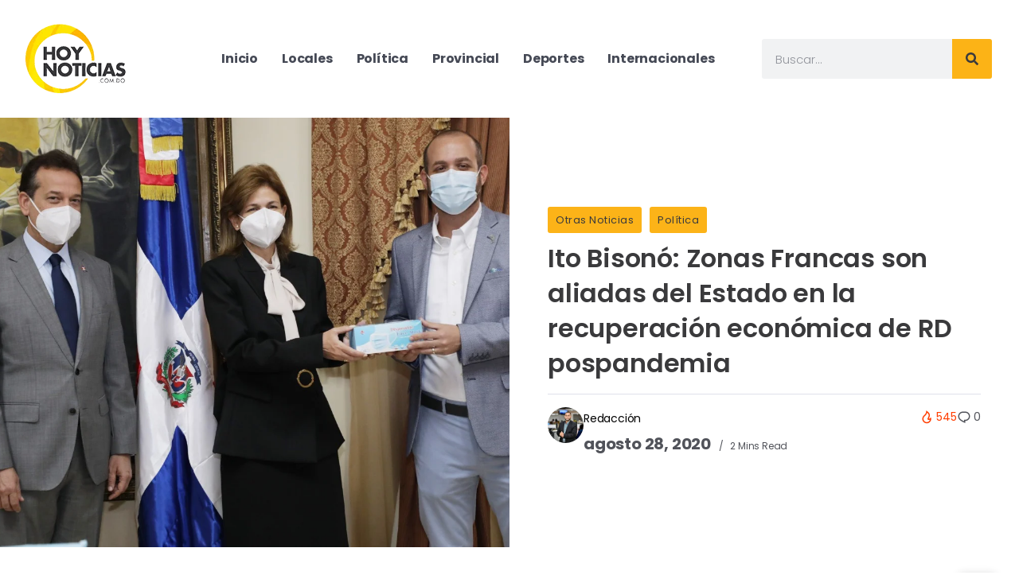

--- FILE ---
content_type: text/html; charset=utf-8
request_url: https://www.google.com/recaptcha/api2/anchor?ar=1&k=6LdYRQofAAAAALfCjJXmebasHdSa73AykwrbUrvo&co=aHR0cHM6Ly9ob3lub3RpY2lhcy5jb20uZG86NDQz&hl=en&type=v3&v=9TiwnJFHeuIw_s0wSd3fiKfN&size=invisible&badge=bottomleft&sa=Form&anchor-ms=20000&execute-ms=30000&cb=jekdh5srzuba
body_size: 48416
content:
<!DOCTYPE HTML><html dir="ltr" lang="en"><head><meta http-equiv="Content-Type" content="text/html; charset=UTF-8">
<meta http-equiv="X-UA-Compatible" content="IE=edge">
<title>reCAPTCHA</title>
<style type="text/css">
/* cyrillic-ext */
@font-face {
  font-family: 'Roboto';
  font-style: normal;
  font-weight: 400;
  font-stretch: 100%;
  src: url(//fonts.gstatic.com/s/roboto/v48/KFO7CnqEu92Fr1ME7kSn66aGLdTylUAMa3GUBHMdazTgWw.woff2) format('woff2');
  unicode-range: U+0460-052F, U+1C80-1C8A, U+20B4, U+2DE0-2DFF, U+A640-A69F, U+FE2E-FE2F;
}
/* cyrillic */
@font-face {
  font-family: 'Roboto';
  font-style: normal;
  font-weight: 400;
  font-stretch: 100%;
  src: url(//fonts.gstatic.com/s/roboto/v48/KFO7CnqEu92Fr1ME7kSn66aGLdTylUAMa3iUBHMdazTgWw.woff2) format('woff2');
  unicode-range: U+0301, U+0400-045F, U+0490-0491, U+04B0-04B1, U+2116;
}
/* greek-ext */
@font-face {
  font-family: 'Roboto';
  font-style: normal;
  font-weight: 400;
  font-stretch: 100%;
  src: url(//fonts.gstatic.com/s/roboto/v48/KFO7CnqEu92Fr1ME7kSn66aGLdTylUAMa3CUBHMdazTgWw.woff2) format('woff2');
  unicode-range: U+1F00-1FFF;
}
/* greek */
@font-face {
  font-family: 'Roboto';
  font-style: normal;
  font-weight: 400;
  font-stretch: 100%;
  src: url(//fonts.gstatic.com/s/roboto/v48/KFO7CnqEu92Fr1ME7kSn66aGLdTylUAMa3-UBHMdazTgWw.woff2) format('woff2');
  unicode-range: U+0370-0377, U+037A-037F, U+0384-038A, U+038C, U+038E-03A1, U+03A3-03FF;
}
/* math */
@font-face {
  font-family: 'Roboto';
  font-style: normal;
  font-weight: 400;
  font-stretch: 100%;
  src: url(//fonts.gstatic.com/s/roboto/v48/KFO7CnqEu92Fr1ME7kSn66aGLdTylUAMawCUBHMdazTgWw.woff2) format('woff2');
  unicode-range: U+0302-0303, U+0305, U+0307-0308, U+0310, U+0312, U+0315, U+031A, U+0326-0327, U+032C, U+032F-0330, U+0332-0333, U+0338, U+033A, U+0346, U+034D, U+0391-03A1, U+03A3-03A9, U+03B1-03C9, U+03D1, U+03D5-03D6, U+03F0-03F1, U+03F4-03F5, U+2016-2017, U+2034-2038, U+203C, U+2040, U+2043, U+2047, U+2050, U+2057, U+205F, U+2070-2071, U+2074-208E, U+2090-209C, U+20D0-20DC, U+20E1, U+20E5-20EF, U+2100-2112, U+2114-2115, U+2117-2121, U+2123-214F, U+2190, U+2192, U+2194-21AE, U+21B0-21E5, U+21F1-21F2, U+21F4-2211, U+2213-2214, U+2216-22FF, U+2308-230B, U+2310, U+2319, U+231C-2321, U+2336-237A, U+237C, U+2395, U+239B-23B7, U+23D0, U+23DC-23E1, U+2474-2475, U+25AF, U+25B3, U+25B7, U+25BD, U+25C1, U+25CA, U+25CC, U+25FB, U+266D-266F, U+27C0-27FF, U+2900-2AFF, U+2B0E-2B11, U+2B30-2B4C, U+2BFE, U+3030, U+FF5B, U+FF5D, U+1D400-1D7FF, U+1EE00-1EEFF;
}
/* symbols */
@font-face {
  font-family: 'Roboto';
  font-style: normal;
  font-weight: 400;
  font-stretch: 100%;
  src: url(//fonts.gstatic.com/s/roboto/v48/KFO7CnqEu92Fr1ME7kSn66aGLdTylUAMaxKUBHMdazTgWw.woff2) format('woff2');
  unicode-range: U+0001-000C, U+000E-001F, U+007F-009F, U+20DD-20E0, U+20E2-20E4, U+2150-218F, U+2190, U+2192, U+2194-2199, U+21AF, U+21E6-21F0, U+21F3, U+2218-2219, U+2299, U+22C4-22C6, U+2300-243F, U+2440-244A, U+2460-24FF, U+25A0-27BF, U+2800-28FF, U+2921-2922, U+2981, U+29BF, U+29EB, U+2B00-2BFF, U+4DC0-4DFF, U+FFF9-FFFB, U+10140-1018E, U+10190-1019C, U+101A0, U+101D0-101FD, U+102E0-102FB, U+10E60-10E7E, U+1D2C0-1D2D3, U+1D2E0-1D37F, U+1F000-1F0FF, U+1F100-1F1AD, U+1F1E6-1F1FF, U+1F30D-1F30F, U+1F315, U+1F31C, U+1F31E, U+1F320-1F32C, U+1F336, U+1F378, U+1F37D, U+1F382, U+1F393-1F39F, U+1F3A7-1F3A8, U+1F3AC-1F3AF, U+1F3C2, U+1F3C4-1F3C6, U+1F3CA-1F3CE, U+1F3D4-1F3E0, U+1F3ED, U+1F3F1-1F3F3, U+1F3F5-1F3F7, U+1F408, U+1F415, U+1F41F, U+1F426, U+1F43F, U+1F441-1F442, U+1F444, U+1F446-1F449, U+1F44C-1F44E, U+1F453, U+1F46A, U+1F47D, U+1F4A3, U+1F4B0, U+1F4B3, U+1F4B9, U+1F4BB, U+1F4BF, U+1F4C8-1F4CB, U+1F4D6, U+1F4DA, U+1F4DF, U+1F4E3-1F4E6, U+1F4EA-1F4ED, U+1F4F7, U+1F4F9-1F4FB, U+1F4FD-1F4FE, U+1F503, U+1F507-1F50B, U+1F50D, U+1F512-1F513, U+1F53E-1F54A, U+1F54F-1F5FA, U+1F610, U+1F650-1F67F, U+1F687, U+1F68D, U+1F691, U+1F694, U+1F698, U+1F6AD, U+1F6B2, U+1F6B9-1F6BA, U+1F6BC, U+1F6C6-1F6CF, U+1F6D3-1F6D7, U+1F6E0-1F6EA, U+1F6F0-1F6F3, U+1F6F7-1F6FC, U+1F700-1F7FF, U+1F800-1F80B, U+1F810-1F847, U+1F850-1F859, U+1F860-1F887, U+1F890-1F8AD, U+1F8B0-1F8BB, U+1F8C0-1F8C1, U+1F900-1F90B, U+1F93B, U+1F946, U+1F984, U+1F996, U+1F9E9, U+1FA00-1FA6F, U+1FA70-1FA7C, U+1FA80-1FA89, U+1FA8F-1FAC6, U+1FACE-1FADC, U+1FADF-1FAE9, U+1FAF0-1FAF8, U+1FB00-1FBFF;
}
/* vietnamese */
@font-face {
  font-family: 'Roboto';
  font-style: normal;
  font-weight: 400;
  font-stretch: 100%;
  src: url(//fonts.gstatic.com/s/roboto/v48/KFO7CnqEu92Fr1ME7kSn66aGLdTylUAMa3OUBHMdazTgWw.woff2) format('woff2');
  unicode-range: U+0102-0103, U+0110-0111, U+0128-0129, U+0168-0169, U+01A0-01A1, U+01AF-01B0, U+0300-0301, U+0303-0304, U+0308-0309, U+0323, U+0329, U+1EA0-1EF9, U+20AB;
}
/* latin-ext */
@font-face {
  font-family: 'Roboto';
  font-style: normal;
  font-weight: 400;
  font-stretch: 100%;
  src: url(//fonts.gstatic.com/s/roboto/v48/KFO7CnqEu92Fr1ME7kSn66aGLdTylUAMa3KUBHMdazTgWw.woff2) format('woff2');
  unicode-range: U+0100-02BA, U+02BD-02C5, U+02C7-02CC, U+02CE-02D7, U+02DD-02FF, U+0304, U+0308, U+0329, U+1D00-1DBF, U+1E00-1E9F, U+1EF2-1EFF, U+2020, U+20A0-20AB, U+20AD-20C0, U+2113, U+2C60-2C7F, U+A720-A7FF;
}
/* latin */
@font-face {
  font-family: 'Roboto';
  font-style: normal;
  font-weight: 400;
  font-stretch: 100%;
  src: url(//fonts.gstatic.com/s/roboto/v48/KFO7CnqEu92Fr1ME7kSn66aGLdTylUAMa3yUBHMdazQ.woff2) format('woff2');
  unicode-range: U+0000-00FF, U+0131, U+0152-0153, U+02BB-02BC, U+02C6, U+02DA, U+02DC, U+0304, U+0308, U+0329, U+2000-206F, U+20AC, U+2122, U+2191, U+2193, U+2212, U+2215, U+FEFF, U+FFFD;
}
/* cyrillic-ext */
@font-face {
  font-family: 'Roboto';
  font-style: normal;
  font-weight: 500;
  font-stretch: 100%;
  src: url(//fonts.gstatic.com/s/roboto/v48/KFO7CnqEu92Fr1ME7kSn66aGLdTylUAMa3GUBHMdazTgWw.woff2) format('woff2');
  unicode-range: U+0460-052F, U+1C80-1C8A, U+20B4, U+2DE0-2DFF, U+A640-A69F, U+FE2E-FE2F;
}
/* cyrillic */
@font-face {
  font-family: 'Roboto';
  font-style: normal;
  font-weight: 500;
  font-stretch: 100%;
  src: url(//fonts.gstatic.com/s/roboto/v48/KFO7CnqEu92Fr1ME7kSn66aGLdTylUAMa3iUBHMdazTgWw.woff2) format('woff2');
  unicode-range: U+0301, U+0400-045F, U+0490-0491, U+04B0-04B1, U+2116;
}
/* greek-ext */
@font-face {
  font-family: 'Roboto';
  font-style: normal;
  font-weight: 500;
  font-stretch: 100%;
  src: url(//fonts.gstatic.com/s/roboto/v48/KFO7CnqEu92Fr1ME7kSn66aGLdTylUAMa3CUBHMdazTgWw.woff2) format('woff2');
  unicode-range: U+1F00-1FFF;
}
/* greek */
@font-face {
  font-family: 'Roboto';
  font-style: normal;
  font-weight: 500;
  font-stretch: 100%;
  src: url(//fonts.gstatic.com/s/roboto/v48/KFO7CnqEu92Fr1ME7kSn66aGLdTylUAMa3-UBHMdazTgWw.woff2) format('woff2');
  unicode-range: U+0370-0377, U+037A-037F, U+0384-038A, U+038C, U+038E-03A1, U+03A3-03FF;
}
/* math */
@font-face {
  font-family: 'Roboto';
  font-style: normal;
  font-weight: 500;
  font-stretch: 100%;
  src: url(//fonts.gstatic.com/s/roboto/v48/KFO7CnqEu92Fr1ME7kSn66aGLdTylUAMawCUBHMdazTgWw.woff2) format('woff2');
  unicode-range: U+0302-0303, U+0305, U+0307-0308, U+0310, U+0312, U+0315, U+031A, U+0326-0327, U+032C, U+032F-0330, U+0332-0333, U+0338, U+033A, U+0346, U+034D, U+0391-03A1, U+03A3-03A9, U+03B1-03C9, U+03D1, U+03D5-03D6, U+03F0-03F1, U+03F4-03F5, U+2016-2017, U+2034-2038, U+203C, U+2040, U+2043, U+2047, U+2050, U+2057, U+205F, U+2070-2071, U+2074-208E, U+2090-209C, U+20D0-20DC, U+20E1, U+20E5-20EF, U+2100-2112, U+2114-2115, U+2117-2121, U+2123-214F, U+2190, U+2192, U+2194-21AE, U+21B0-21E5, U+21F1-21F2, U+21F4-2211, U+2213-2214, U+2216-22FF, U+2308-230B, U+2310, U+2319, U+231C-2321, U+2336-237A, U+237C, U+2395, U+239B-23B7, U+23D0, U+23DC-23E1, U+2474-2475, U+25AF, U+25B3, U+25B7, U+25BD, U+25C1, U+25CA, U+25CC, U+25FB, U+266D-266F, U+27C0-27FF, U+2900-2AFF, U+2B0E-2B11, U+2B30-2B4C, U+2BFE, U+3030, U+FF5B, U+FF5D, U+1D400-1D7FF, U+1EE00-1EEFF;
}
/* symbols */
@font-face {
  font-family: 'Roboto';
  font-style: normal;
  font-weight: 500;
  font-stretch: 100%;
  src: url(//fonts.gstatic.com/s/roboto/v48/KFO7CnqEu92Fr1ME7kSn66aGLdTylUAMaxKUBHMdazTgWw.woff2) format('woff2');
  unicode-range: U+0001-000C, U+000E-001F, U+007F-009F, U+20DD-20E0, U+20E2-20E4, U+2150-218F, U+2190, U+2192, U+2194-2199, U+21AF, U+21E6-21F0, U+21F3, U+2218-2219, U+2299, U+22C4-22C6, U+2300-243F, U+2440-244A, U+2460-24FF, U+25A0-27BF, U+2800-28FF, U+2921-2922, U+2981, U+29BF, U+29EB, U+2B00-2BFF, U+4DC0-4DFF, U+FFF9-FFFB, U+10140-1018E, U+10190-1019C, U+101A0, U+101D0-101FD, U+102E0-102FB, U+10E60-10E7E, U+1D2C0-1D2D3, U+1D2E0-1D37F, U+1F000-1F0FF, U+1F100-1F1AD, U+1F1E6-1F1FF, U+1F30D-1F30F, U+1F315, U+1F31C, U+1F31E, U+1F320-1F32C, U+1F336, U+1F378, U+1F37D, U+1F382, U+1F393-1F39F, U+1F3A7-1F3A8, U+1F3AC-1F3AF, U+1F3C2, U+1F3C4-1F3C6, U+1F3CA-1F3CE, U+1F3D4-1F3E0, U+1F3ED, U+1F3F1-1F3F3, U+1F3F5-1F3F7, U+1F408, U+1F415, U+1F41F, U+1F426, U+1F43F, U+1F441-1F442, U+1F444, U+1F446-1F449, U+1F44C-1F44E, U+1F453, U+1F46A, U+1F47D, U+1F4A3, U+1F4B0, U+1F4B3, U+1F4B9, U+1F4BB, U+1F4BF, U+1F4C8-1F4CB, U+1F4D6, U+1F4DA, U+1F4DF, U+1F4E3-1F4E6, U+1F4EA-1F4ED, U+1F4F7, U+1F4F9-1F4FB, U+1F4FD-1F4FE, U+1F503, U+1F507-1F50B, U+1F50D, U+1F512-1F513, U+1F53E-1F54A, U+1F54F-1F5FA, U+1F610, U+1F650-1F67F, U+1F687, U+1F68D, U+1F691, U+1F694, U+1F698, U+1F6AD, U+1F6B2, U+1F6B9-1F6BA, U+1F6BC, U+1F6C6-1F6CF, U+1F6D3-1F6D7, U+1F6E0-1F6EA, U+1F6F0-1F6F3, U+1F6F7-1F6FC, U+1F700-1F7FF, U+1F800-1F80B, U+1F810-1F847, U+1F850-1F859, U+1F860-1F887, U+1F890-1F8AD, U+1F8B0-1F8BB, U+1F8C0-1F8C1, U+1F900-1F90B, U+1F93B, U+1F946, U+1F984, U+1F996, U+1F9E9, U+1FA00-1FA6F, U+1FA70-1FA7C, U+1FA80-1FA89, U+1FA8F-1FAC6, U+1FACE-1FADC, U+1FADF-1FAE9, U+1FAF0-1FAF8, U+1FB00-1FBFF;
}
/* vietnamese */
@font-face {
  font-family: 'Roboto';
  font-style: normal;
  font-weight: 500;
  font-stretch: 100%;
  src: url(//fonts.gstatic.com/s/roboto/v48/KFO7CnqEu92Fr1ME7kSn66aGLdTylUAMa3OUBHMdazTgWw.woff2) format('woff2');
  unicode-range: U+0102-0103, U+0110-0111, U+0128-0129, U+0168-0169, U+01A0-01A1, U+01AF-01B0, U+0300-0301, U+0303-0304, U+0308-0309, U+0323, U+0329, U+1EA0-1EF9, U+20AB;
}
/* latin-ext */
@font-face {
  font-family: 'Roboto';
  font-style: normal;
  font-weight: 500;
  font-stretch: 100%;
  src: url(//fonts.gstatic.com/s/roboto/v48/KFO7CnqEu92Fr1ME7kSn66aGLdTylUAMa3KUBHMdazTgWw.woff2) format('woff2');
  unicode-range: U+0100-02BA, U+02BD-02C5, U+02C7-02CC, U+02CE-02D7, U+02DD-02FF, U+0304, U+0308, U+0329, U+1D00-1DBF, U+1E00-1E9F, U+1EF2-1EFF, U+2020, U+20A0-20AB, U+20AD-20C0, U+2113, U+2C60-2C7F, U+A720-A7FF;
}
/* latin */
@font-face {
  font-family: 'Roboto';
  font-style: normal;
  font-weight: 500;
  font-stretch: 100%;
  src: url(//fonts.gstatic.com/s/roboto/v48/KFO7CnqEu92Fr1ME7kSn66aGLdTylUAMa3yUBHMdazQ.woff2) format('woff2');
  unicode-range: U+0000-00FF, U+0131, U+0152-0153, U+02BB-02BC, U+02C6, U+02DA, U+02DC, U+0304, U+0308, U+0329, U+2000-206F, U+20AC, U+2122, U+2191, U+2193, U+2212, U+2215, U+FEFF, U+FFFD;
}
/* cyrillic-ext */
@font-face {
  font-family: 'Roboto';
  font-style: normal;
  font-weight: 900;
  font-stretch: 100%;
  src: url(//fonts.gstatic.com/s/roboto/v48/KFO7CnqEu92Fr1ME7kSn66aGLdTylUAMa3GUBHMdazTgWw.woff2) format('woff2');
  unicode-range: U+0460-052F, U+1C80-1C8A, U+20B4, U+2DE0-2DFF, U+A640-A69F, U+FE2E-FE2F;
}
/* cyrillic */
@font-face {
  font-family: 'Roboto';
  font-style: normal;
  font-weight: 900;
  font-stretch: 100%;
  src: url(//fonts.gstatic.com/s/roboto/v48/KFO7CnqEu92Fr1ME7kSn66aGLdTylUAMa3iUBHMdazTgWw.woff2) format('woff2');
  unicode-range: U+0301, U+0400-045F, U+0490-0491, U+04B0-04B1, U+2116;
}
/* greek-ext */
@font-face {
  font-family: 'Roboto';
  font-style: normal;
  font-weight: 900;
  font-stretch: 100%;
  src: url(//fonts.gstatic.com/s/roboto/v48/KFO7CnqEu92Fr1ME7kSn66aGLdTylUAMa3CUBHMdazTgWw.woff2) format('woff2');
  unicode-range: U+1F00-1FFF;
}
/* greek */
@font-face {
  font-family: 'Roboto';
  font-style: normal;
  font-weight: 900;
  font-stretch: 100%;
  src: url(//fonts.gstatic.com/s/roboto/v48/KFO7CnqEu92Fr1ME7kSn66aGLdTylUAMa3-UBHMdazTgWw.woff2) format('woff2');
  unicode-range: U+0370-0377, U+037A-037F, U+0384-038A, U+038C, U+038E-03A1, U+03A3-03FF;
}
/* math */
@font-face {
  font-family: 'Roboto';
  font-style: normal;
  font-weight: 900;
  font-stretch: 100%;
  src: url(//fonts.gstatic.com/s/roboto/v48/KFO7CnqEu92Fr1ME7kSn66aGLdTylUAMawCUBHMdazTgWw.woff2) format('woff2');
  unicode-range: U+0302-0303, U+0305, U+0307-0308, U+0310, U+0312, U+0315, U+031A, U+0326-0327, U+032C, U+032F-0330, U+0332-0333, U+0338, U+033A, U+0346, U+034D, U+0391-03A1, U+03A3-03A9, U+03B1-03C9, U+03D1, U+03D5-03D6, U+03F0-03F1, U+03F4-03F5, U+2016-2017, U+2034-2038, U+203C, U+2040, U+2043, U+2047, U+2050, U+2057, U+205F, U+2070-2071, U+2074-208E, U+2090-209C, U+20D0-20DC, U+20E1, U+20E5-20EF, U+2100-2112, U+2114-2115, U+2117-2121, U+2123-214F, U+2190, U+2192, U+2194-21AE, U+21B0-21E5, U+21F1-21F2, U+21F4-2211, U+2213-2214, U+2216-22FF, U+2308-230B, U+2310, U+2319, U+231C-2321, U+2336-237A, U+237C, U+2395, U+239B-23B7, U+23D0, U+23DC-23E1, U+2474-2475, U+25AF, U+25B3, U+25B7, U+25BD, U+25C1, U+25CA, U+25CC, U+25FB, U+266D-266F, U+27C0-27FF, U+2900-2AFF, U+2B0E-2B11, U+2B30-2B4C, U+2BFE, U+3030, U+FF5B, U+FF5D, U+1D400-1D7FF, U+1EE00-1EEFF;
}
/* symbols */
@font-face {
  font-family: 'Roboto';
  font-style: normal;
  font-weight: 900;
  font-stretch: 100%;
  src: url(//fonts.gstatic.com/s/roboto/v48/KFO7CnqEu92Fr1ME7kSn66aGLdTylUAMaxKUBHMdazTgWw.woff2) format('woff2');
  unicode-range: U+0001-000C, U+000E-001F, U+007F-009F, U+20DD-20E0, U+20E2-20E4, U+2150-218F, U+2190, U+2192, U+2194-2199, U+21AF, U+21E6-21F0, U+21F3, U+2218-2219, U+2299, U+22C4-22C6, U+2300-243F, U+2440-244A, U+2460-24FF, U+25A0-27BF, U+2800-28FF, U+2921-2922, U+2981, U+29BF, U+29EB, U+2B00-2BFF, U+4DC0-4DFF, U+FFF9-FFFB, U+10140-1018E, U+10190-1019C, U+101A0, U+101D0-101FD, U+102E0-102FB, U+10E60-10E7E, U+1D2C0-1D2D3, U+1D2E0-1D37F, U+1F000-1F0FF, U+1F100-1F1AD, U+1F1E6-1F1FF, U+1F30D-1F30F, U+1F315, U+1F31C, U+1F31E, U+1F320-1F32C, U+1F336, U+1F378, U+1F37D, U+1F382, U+1F393-1F39F, U+1F3A7-1F3A8, U+1F3AC-1F3AF, U+1F3C2, U+1F3C4-1F3C6, U+1F3CA-1F3CE, U+1F3D4-1F3E0, U+1F3ED, U+1F3F1-1F3F3, U+1F3F5-1F3F7, U+1F408, U+1F415, U+1F41F, U+1F426, U+1F43F, U+1F441-1F442, U+1F444, U+1F446-1F449, U+1F44C-1F44E, U+1F453, U+1F46A, U+1F47D, U+1F4A3, U+1F4B0, U+1F4B3, U+1F4B9, U+1F4BB, U+1F4BF, U+1F4C8-1F4CB, U+1F4D6, U+1F4DA, U+1F4DF, U+1F4E3-1F4E6, U+1F4EA-1F4ED, U+1F4F7, U+1F4F9-1F4FB, U+1F4FD-1F4FE, U+1F503, U+1F507-1F50B, U+1F50D, U+1F512-1F513, U+1F53E-1F54A, U+1F54F-1F5FA, U+1F610, U+1F650-1F67F, U+1F687, U+1F68D, U+1F691, U+1F694, U+1F698, U+1F6AD, U+1F6B2, U+1F6B9-1F6BA, U+1F6BC, U+1F6C6-1F6CF, U+1F6D3-1F6D7, U+1F6E0-1F6EA, U+1F6F0-1F6F3, U+1F6F7-1F6FC, U+1F700-1F7FF, U+1F800-1F80B, U+1F810-1F847, U+1F850-1F859, U+1F860-1F887, U+1F890-1F8AD, U+1F8B0-1F8BB, U+1F8C0-1F8C1, U+1F900-1F90B, U+1F93B, U+1F946, U+1F984, U+1F996, U+1F9E9, U+1FA00-1FA6F, U+1FA70-1FA7C, U+1FA80-1FA89, U+1FA8F-1FAC6, U+1FACE-1FADC, U+1FADF-1FAE9, U+1FAF0-1FAF8, U+1FB00-1FBFF;
}
/* vietnamese */
@font-face {
  font-family: 'Roboto';
  font-style: normal;
  font-weight: 900;
  font-stretch: 100%;
  src: url(//fonts.gstatic.com/s/roboto/v48/KFO7CnqEu92Fr1ME7kSn66aGLdTylUAMa3OUBHMdazTgWw.woff2) format('woff2');
  unicode-range: U+0102-0103, U+0110-0111, U+0128-0129, U+0168-0169, U+01A0-01A1, U+01AF-01B0, U+0300-0301, U+0303-0304, U+0308-0309, U+0323, U+0329, U+1EA0-1EF9, U+20AB;
}
/* latin-ext */
@font-face {
  font-family: 'Roboto';
  font-style: normal;
  font-weight: 900;
  font-stretch: 100%;
  src: url(//fonts.gstatic.com/s/roboto/v48/KFO7CnqEu92Fr1ME7kSn66aGLdTylUAMa3KUBHMdazTgWw.woff2) format('woff2');
  unicode-range: U+0100-02BA, U+02BD-02C5, U+02C7-02CC, U+02CE-02D7, U+02DD-02FF, U+0304, U+0308, U+0329, U+1D00-1DBF, U+1E00-1E9F, U+1EF2-1EFF, U+2020, U+20A0-20AB, U+20AD-20C0, U+2113, U+2C60-2C7F, U+A720-A7FF;
}
/* latin */
@font-face {
  font-family: 'Roboto';
  font-style: normal;
  font-weight: 900;
  font-stretch: 100%;
  src: url(//fonts.gstatic.com/s/roboto/v48/KFO7CnqEu92Fr1ME7kSn66aGLdTylUAMa3yUBHMdazQ.woff2) format('woff2');
  unicode-range: U+0000-00FF, U+0131, U+0152-0153, U+02BB-02BC, U+02C6, U+02DA, U+02DC, U+0304, U+0308, U+0329, U+2000-206F, U+20AC, U+2122, U+2191, U+2193, U+2212, U+2215, U+FEFF, U+FFFD;
}

</style>
<link rel="stylesheet" type="text/css" href="https://www.gstatic.com/recaptcha/releases/9TiwnJFHeuIw_s0wSd3fiKfN/styles__ltr.css">
<script nonce="S0KjwheUi8238HuYlte3YA" type="text/javascript">window['__recaptcha_api'] = 'https://www.google.com/recaptcha/api2/';</script>
<script type="text/javascript" src="https://www.gstatic.com/recaptcha/releases/9TiwnJFHeuIw_s0wSd3fiKfN/recaptcha__en.js" nonce="S0KjwheUi8238HuYlte3YA">
      
    </script></head>
<body><div id="rc-anchor-alert" class="rc-anchor-alert"></div>
<input type="hidden" id="recaptcha-token" value="[base64]">
<script type="text/javascript" nonce="S0KjwheUi8238HuYlte3YA">
      recaptcha.anchor.Main.init("[\x22ainput\x22,[\x22bgdata\x22,\x22\x22,\[base64]/[base64]/[base64]/[base64]/cjw8ejpyPj4+eil9Y2F0Y2gobCl7dGhyb3cgbDt9fSxIPWZ1bmN0aW9uKHcsdCx6KXtpZih3PT0xOTR8fHc9PTIwOCl0LnZbd10/dC52W3ddLmNvbmNhdCh6KTp0LnZbd109b2Yoeix0KTtlbHNle2lmKHQuYkImJnchPTMxNylyZXR1cm47dz09NjZ8fHc9PTEyMnx8dz09NDcwfHx3PT00NHx8dz09NDE2fHx3PT0zOTd8fHc9PTQyMXx8dz09Njh8fHc9PTcwfHx3PT0xODQ/[base64]/[base64]/[base64]/bmV3IGRbVl0oSlswXSk6cD09Mj9uZXcgZFtWXShKWzBdLEpbMV0pOnA9PTM/bmV3IGRbVl0oSlswXSxKWzFdLEpbMl0pOnA9PTQ/[base64]/[base64]/[base64]/[base64]\x22,\[base64]\x22,\[base64]/ClAMYwpQ4Q8O1w68YwqwgPMOUWcKkw7bDoMKWZMKmwrABw5rDq8K9MjAJL8K5EBLCj8O8wr5Pw55FwrUewq7DrsOGe8KXw5DCncKLwq0xSl7DkcKNw7/[base64]/Dv8OtwrwSVgLDhhwPMcOwSsO/w5UTwrrCpsOLK8ORw4bDq2bDsSzCiFbCtHfDrsKSBF3DuQpnDmrChsOnwoXDh8Klwq/CksOnwprDkBZHeCx+wpvDrxlLWWoSAWEpUsOZwobClREBwrXDnz1JwqBHRMKwNMOrwqXChcO5RgnDnMK9EVI/wofDicOHVDMFw49Cc8Oqwp3Dg8O5wqc7w6d7w5/Cl8KaGsO0K1MYLcOkwoIjwrDCucKGZsOXwrfDiWzDtsK7f8KiUcK0w5dxw4XDhQ9Qw5LDnsOEw4fDklHClcOndsK6PG9UMzsVZxNcw6Foc8KtMMO2w4DClcORw7PDqyXDhMKuAk7CoELCtsOnwrR0Gxogwr10w5V4w43CscOdw7rDu8KZRcOYE3USw6IQwrZtwo4Nw7/[base64]/[base64]/KcOEwpLDg1xGwoLDqXZVw5g5w7EmMcK6w4gWw5phw7LCqjtrwqTCn8OzTn7CvjkCAQ8Rw5VdKMK4dTYyw6t5w4zDtMOJOMKab8ORXkDDu8KyTWvCjMKYG15jNMO7w5bDiArDrlITJcKRXGzCvcKLUm88WcOfw6vDksO+aUpPwrzDtyHDmsKzw4LCh8OQw4M/[base64]/DrnRYD0DCv8OobGTClmxcw5nChg/CpcOHDcOiPz4kw6jCh3bDoVdewrLDvMOTd8OXUMOWwpPDoMOpW1xlN2TCi8OVFynDl8KOEsOAd8KFSS/CiA58wpDDvDzCm33DvDRBw7vCicOew43DtRsPHcOaw7oLcCAZw58Kw4AQIcK1w40lw5dQJnJ+wo0aScKew4fDmsOWw6goCsKKw7TDjcKDwpkgFzPCnMKkU8KAbzLDjyc7wqrDsQ/[base64]/[base64]/DgcOww4HDv8OzWMKaWMOhw5LCnMKGT8K7acO3w7DDgTzDhj3CrE5MSSnDocOvwobDrjbCiMO7wqdww4vCq2Auw5rDigkcWMKZYHrDkWbCgSbCkBbDhcKlw7sKXMKwe8OEMMKpMcOrwrbClsORw7xKw45nw6JdS3/DoFLDlsONQcObw5wGw5zDokvDkcOoPXcpFsOhGcKSfEDCgMOPCTopcMOVwptPDGfDqXtpw5o+W8KwHnQJw43Dv0zDk8Onwr9nFsOLwonDi3UAw6lCVsK7OjfCmR/DvFsMTSTDrcOew5vDvCUCaUMKMcKVwpQVwrtOw5vDo3IrCyrCoDzDjsKway3DhsOtwpVuw7gEwo50wq1SWMOfSHRHfsOIw7rCr2Y2wrrDrcOAwpNFX8K0HsOtw6oMwqXCji3CucKCw5DCgsOCwrd+w5zDj8KRQwN2w7/[base64]/DjVXDhS3ChXwub8O3w4ESwrNdwppRcF/DsMOIbmMhOcK0fkNxwowjF37Cj8KLwr0xdsORwrgbwrXDhMKQw6QSw7nCtRzChMOywqclw43CicKUwopCw6IqUsKvYsKSDC4IwqbDhcK+w6vDq1/[base64]/CqQ/[base64]/[base64]/[base64]/DvcO7wrlGRRfDjsOLw43DiQ5cTsOawqpTw61Aw480wpHCqlEVaBDDlmzDjcOIUsO/wodTwpHDp8Otw4zDtMOQCGZbSnfDqVIIwrvDngU3CsOQHcKJw4vDl8OswrjDmcKZwpw2ZsONwqPCvsKRAMKew4MHRsOkw43Cg8O1esKGPg/Cvx3DqcOzw6JOf1kIdcONw5fClcK2w6lbw59Ww7szw6h7woM2w55zHcKeIwEgwo3CqMOgwo/[base64]/DhsKLw6Mpwp9Aw4/ClcOCaATDoktuHkzChwzCgBTCrSBJOwTCvcKQNRpdwonCgxzDv8OSAsKqAWhte8O3RcKWw4zCuXDCjcKYM8Oyw7jDuMORw5BIeVPCrsK0w5pfw6zDr8OiPMKvWMK/wpXDs8OSwp0lZMOoQsK2UMOBw71Cw5FkdHB7VQ/Cj8KIIXrDjcOTw7lIw6nDpsOSR2HDpk5DwqbChB8gHBMcIsKJUcK3b29Kw4DDklpOwqnCmCJGe8KVRzXCk8OvwrJ5w5pTwr0pwrDCvcOcwqLCv1XCmUB7w5RLTMOCE1vDvsOhEcOzDBDDoBgfw6rCiHHCh8O/w5TCiHZpIyPCncKEw4FJcsKlwoRJwr7CrwzDlCJQw48Lw6R/wrfDhBEhw64SMcOTISdMfB3DtsOddzvCusO3wpR9wqtQwq7Co8Khw7xoLMOZw5tfJR3DucKaw5AfwrsecMOIwql/I8O/wpHCn1PDvW/[base64]/DlcKXwqhHwrknYBcUw4F3KVPCv8O8wqgbw4LCuUMIw65ARj1yAwnCin4+wonDhcOPdsObEMOoSh/DvsKFw6nDiMKKw6xFwppnOSHDvhDDkxcvwovDozggC0jCrnhBQUU2w7nDksK3wrBaw57CjcOOK8OdGsKcEcKIIBN3wrnDgjfCtDbDpxjCgEPCp8KbDsOiRTUfP0sIGMO4w45Nw6JLRMKrwovDj20vJTUGw7HCszoWdhfCnzF/woPDmgAII8OmbsKvwrnDildHwqsXw4HCgsKGwqnCjx4nwqF7w6FnwpjDkzx+wowBIAIIw6spScOWw47Dk3Erwr0iKMOVwqDCvMONwrDDpn5wUCURPCDDnMKffX3Dpxd7fMO5esOlwrEqwprDtsOTBltObMKsUsOMTcK/w4c6wrHCq8O4H8K2IcOOw6ZtRhhXw5o9w6dpRj9POGrCsMK8T0LDkMKewrHDohbDtMKLw5PDrRoxUEEaw5PDm8KyFVlJwqJcHH1/HRDCiVEHwoXDvcKpBkIUVTIqw6DCuxXCpxzClsKWw4DDtQFWw7F3w5w9DcOWw4zDkFcjwrw0LDx9w7sKNcOnODPDnx19w5MQw7vCjHJuNAlewr5bBcOAFSN/GMKZRMK1Zm1Kwr/DnsKzwo5vfGXCjyDChkjDtl1LEBfCnm7Cj8K4JMOhwq4mUzkQw5cjPynCk39mfiMIFx93DjwfwrhVw6ZTw5MiJcKJFcOyXxTCqih2YzHDtcOQwrXDncKVwpF9bcO4OUHCtz3DoGhPwqJ4WMO1dgNqw68gwrvDusOmwqB6V0t4w79tXljDscKRWRcXfUonYFF/GRpow6JRw5fCilUrw6BXwpxFwpMhwqUzw4ciw7wEwoLDnlfCghlHwqnDj2lUUDxFaidhwrE6bHkzXzTChMKTw7/Ckn3DtHvCk2/Cs0NrOTtAJsORwp3DvWNbYMO4wqBdw6TDvsKAwqp+wrsfA8O4f8OpFTHCv8OFwoUyAsOQwoJJwpzCmHXDmMO1ICXCqX8AWCfCqMOJScKzw7oxw5nDrsOdw5fCqsKpHMOcwoVJw7PCv2vCksOKwo7DtsKBwqJ2w718W3V3wpsABMOHT8O3woozw7DCg8KJw6Q/G2jCo8OMwpHDtyXDscKDRMOew4vDiMKtw4HDpMKswq3DpXAIf2ImKsOZVAPDpADCk2cKeBoRVMOFw73DvsK3Z8O0w5ARD8OfNsKOwrAgwpAMP8K8w5sLw53CqQF0Al8Kw67DqmnDosKpPCjDusKtwr4uwqbCqB7Dm0A/w5VXF8KowrsHwr0FMUnCusKow641wpbDnyTCmFZTAGfDhMONBSIUwqcKwq4lbxvDjTHCu8OKw5MAw63CnHEfw4V1w59tCCTCssKiw49bwqUswpMJw5dLw6k9wq5BPFwewonDuF7DhMK9wqXDiHEMJcO0w7zDm8KiEH42G2/DlMK7SHTCosOtdsKtwqrCuw8lJ8KRwqZ6C8Oiw7oCVsKREsOGeDJYwrvDhMOZwqrCiHAlwo9zwoTCvj7DmcKrY2BPw4Fnw61XCRTDtcOvcnzCijIRwrtcw7ZHUMO1Qg8/w6HCh8KJH8Kiw6VNw6hnWXMldzbDo3cBKMOObxHDtsOISsKdeko/dsOHAsOmw7rDhD/DscOvwqIPw5Bffxlfw7DChhIZf8Odwog/wqzCr8KUP2tsw5/Cthxww6zDnzNcGl7CrlrDl8OoWGVRw4fDssOvw5srwqDDqXvCv2rCr2bDpXwtOlLCiMKpw5R0KMKBDQ9Vw7Ikw4gwwqDCqzYJHsOjwpHDgsK+wqbDpcK1IcOtLsOEBMO8VsKjGMKfw4jCisOpf8KHYXRywqjCqMKiOMKjbMOTfRLDtT/ClMOgwrLDr8OjKyJMw7XCqsOfwqdhw7DChsOhwoHDrMKZJw7DomDCglbDkkLCg8KtLW7DvGgnQMKHw7QHAsKaT8Kiw4hBw5TDg2HCiQE5w5TDnMO/w6ULBcKFGzlDLcKXJgHCjhrDg8O0UA04c8KCQGkgwqBSY2zCh04hM1bCkcOgwrcYZTrConLCqVDDpg4Tw6hUw7/DtMKGwobDsMKFw67DokXCo8KoGgrCgcO7IMO9wq8eEsKWSsOfw4gKw4I4MwXDqAbDhE0FcMKMGEjChgjDq1EOaC5awrgDw5RswqcTwrnDjGTDk8Krw4gmUMKsIUrCrzUpwrLCk8KFZGIISsKjMsKbREzDucOWDiRVwooYZ8KPMsKsGBA8L8Ovw4fCkQR5wrR6wpfCjF/CrjXCrj8SVm/CpMOVwozCtsKfamPCvMO6U1wdNiEAw5HDlcO1VcKNF2/DrcKuRiF/dhxDw58vecKowrTCv8KGw5hUR8OjY3c4wonDnD1BZcOowrXDnwl+EGpjw6rDnsKEKMO2w6/DowpiRMKlRVbDjkXCukcnwrcpCMOFV8O1w6fCpirDgVBFI8O3wqg6NMO8w6LDssOIwqBjDnApwpXCicOuY1MpcjHCpywtVcOKcMKELX1Sw7/[base64]/DimnDtg/CixZRwqEIwoDDpzplEn7CjUjCl8KVwqw9w7lqQMKsw5rChyDCosOpw59JwovDvMOkw7XChy/[base64]/MMONfWgHBcObwpIpwp9AH8OzOiUJwqvDjHQGP8KbFHnDrEjDmMKvw7/CuVNjTMOGLMKBH1TDtMKIMw7Ch8OpaW7CgcKvT0LDssKiPljCtwHCh1nCvwXDlyrDpyMPw6HCqsOYS8K5w5kQwotiwr3CpcKPGX1uADIdwrPDhcKFw5okwobCv27CvBAxRmLChMKaUjTDpsKKIGTDlcKATXfDpSvDusOkIA/CtAHDgcKTwolucsO8HHNfwqRVwoXCqcKhwpNNBgQTw7XDi8KoGMOhwp/[base64]/CqcKvDl/Ds1FWRcOQEsKZOyt6wp/Dg8OvwofDpTogBcKjwpLCosK+wrwXw6hWwrxowr/DjcKTQcOMOcKyw6QKwrhvCMKPDzUdwpLCtWAHw7rCoG9BwpvDrA3Dgn0Cwq3CjMKgwo4KCRfDpsKVw7wdCMKEB8K6w7dSI8OUNxU7XFbCusKYc8OTZ8OuGxMEWsObA8OHSXRub3DDssOywoc8H8KdHU5SPDFXwqbCk8K0ZFTDnC3CqQLDnCHCmcKswokoHcOcwp/CkmrCrMOuQ1XDhFIDSjhOTcKEccK9WiPDqihew5cvCy/DvMKqw6rCjMOEBzkcw7/[base64]/DgsO2BsOzdcKAKsOzTndFwpJ0w5LCg2rDtXbDrnIyDcOEwpNzM8Kewo9wwpPDkxLCuGMew5HDosKww4vChMO5DMOOwrzDtcK/wrAsP8K2eGpqw6bCv8OxwpvCgl4yADwBHMKOJnjClMKoQjrDoMKVw67Dp8K3w4HCrMOfT8O3w4XDpMO4QcKZRMKowq8sCHHCh2dMdsKMw67DjMKWe8OiRMK+w4E5CF/CgU/DnBtuCyFUWA9dPlcLwoAVw5sOwrvClsKXC8KEwpLDmWZiAV18WMKLUTjDp8Khw4jDtcKle1/CusO0MFTDocKqJVjDkhJrw5XCq1IywpbDmDRdCk/DhsOmRHsJTwlfwpXDq31ODw4NwpxPasOrwqsPcMK+woUAwp4QXcOHwqzDplkzwqHDhlDCnsOgTm/DjMKTWMOuHMKGwrjDu8OXMUwNwoXDhhl2G8OVwokKcyPDvTstw7plZUp3w7zCpEtUwrbDisOBTcKNwrrCjDbDjVk/w5LDrDp0bRR2M3rDgBtTCMOYfirDmsOcwq9UbglowqhDwopPDHPCgMKgVWdkLHYTwqXCq8OrDATCkmbDgkkxZsOtWMKcwrcwwoTCmsO9w5TCgcOLwpgGB8KFw6pGCsKGwrLCmmDCkMKNwrvCgG4Rw6vCk37DqhnCh8OfInrDtFQdw43Dghcvw4nDocKsw5/DuGnClsOSw5dywrHDqXPCocKUAwIbw5vDoirDgcKTYMKRRcOTLlbCl1R2esK2MMO3IDrCssOEw6lKAmHDiGgDa8K8wrbDo8K3HsO4OcOML8Kaw7vCpwvDmBfDvsKJXMKhw5Ulw4fDnwhWYE7Dr0jCp00MTGtbw5/[base64]/CjMKfw7oWLMOzO8OQwqt7acKSw7VawrTCncOpw4/[base64]/CowIBw5ZiH8ODbMKGFsOcDcKYRjXDnsKIw5I5NTLDoglkw7vChSpmw6xeZ399w4Etw4BOw53CncKHPcKGfRgyw5kKPsKfwobClsOBajjCtXoIw4UAw5zDmcOvQHHCi8OAcFjDtMKgwp3Ds8OTwrrDo8OeDcOCeATDiMKTMcOmw5MJRx/[base64]/[base64]/wqzCshcywo4YIwHCqCbCjA0YN8OTLgfDoirDilHDjMKAc8KgQhzDmcORIgwjXMKyWFDCgsK9TsOVTcOhwppFaBrDt8KADsOKLMOawqvDu8KiwpPDt2fCnVpGDMOpQDrDoMK9wq0Kwr3Cg8K1wo/[base64]/wo7DtU8SwqMaw7ldGjTDnsKhw5jDmcOja8OMN8ORfHnDoVPChG/Cq8KKDFzCtsKfDx0swrfChDPCssKFwp/DsjLCtwQFwqtBGsOATAomwogHYAbCisKGwrx6w6wcITbDkWM7wpQuwqLCt3PCocO3woUOL0fCtCHCt8KuU8OGw7ImwrooG8ODwqbCn0jDhkHDtMKSWsORFX/DmR0bBcOZIBI4w6vCqcOjfE/[base64]/EHAWI8OewozDqsK1F2vDmHzDpMKyUWHDqMKPD8Odw6TCsl/[base64]/Dt8KxwpvCgsOLKCrCnMKFXcK8wojCuUVkMcOnwpnChcKfwqXDoXXChcOKTyAPXsKbScO/a31cZsOoeVzCicO8UQEdw7YpRGdAwoHCv8O4w4jDj8O4YTIcwrobwpVgw5HDo2tywpY6wp/DucOMasKKwo/CkVDCssO2HTcpJ8K6w5XCsScAPBrChyLDqxlfwp/DhcKRYhrDvxgqB8OYwovDmnTDt8O4wrFCwqdKCEV0JWQMw5fCgcKJw6xeHWTDui7DkMO0w4zDnizDt8KqFSHDjcKUDcKCScKxwqnCpwjCj8K6w4HCv1vDnsOtw4LDjsO1w59hw5V4TsOdSxfCgcK3w4/DkEjDo8Kbw4/DrDQED8Ogw6/DsVPCqHzCk8OoA0/[base64]/CpsOVLcOBEcKgw4Icw4TDnGRUSHHCki5QOUHCjcOCwonDsMOyw5vCvMKYwrTCmhVKwqjDhcKvw5nDgTFBD8OceioiWDzChRTDul/Dq8KRdMOneTU8CsOnw6V+TMKQB8OywrccMcOJwobDp8KJw74hYV4ve1QGwr/[base64]/[base64]/[base64]/CvDACIErDuMKwwrcwwqTChULDg8K0w5bDmsKYekUXwoEfw7kkQsK9fsKgw7TDvcK+wqfCgMKLw64WKx/Cv1dEd2hcw49rLcKQw5ROwohqwqnDocKmRsKaHnbCuljDhE7ChMO4ZWQ2w5/CscKPd1rDokU4wrHCqsK4w5zDkEw3woIhWGXCusOpwoRuwplZwqwAwobCghjDocOTXQbDkHEPGG/Cl8O2w7DDmMOGa1Qgw6rDh8ObwoZKw4w2w49fGBnDsEjDmMKVwp3DtcKWw7QLw5DCnULCnCJuw5fCuMKzdW9iw74ew4jCtUIweMOmccOcUMKJbMOdwqTDqFzDpsOqw6HDmVNPP8KtD8KiPmXDvFppOsKuC8KfwpXDnyNZYgDCkMKDw63DtsKGwrg8Hx/DvCvCiXoBH0w4w5p8PsKuw7DDi8KXw5/DgcOMw6bDrcOkDMKRw6oMFcKtOBEHSVzCg8OAw5kiw5o/wq8wacOYwozDkzxFwqE5RkRXwrZWwrpNA8KkT8OBw5nCg8Ouw7JTwofDkcOZwpzDi8OzSh/[base64]/DicOGw53DnMONMDtcw4ABOsKDw7wxwohQT8KCw5rCgg4Yw7hOwojDlmxyw55dwpjDgxXDtW/[base64]/Ci09ob8ObwrRQGy7CnjgBBQY8axvDu8KYw4LColPCiMKBw4M1w4kgwrsracOzwpcgw483w6PDjEZ0DsKHw4E+w7kMwrbCpk8RO1bCssOxWwsZw5zCiMO4wpzCmn3DicKDOjAHFhAqwr48w4HCuQnCiSxSw7Y8Ci/CpcK+NMOYW8Kiw6PDocKbwrjDgV7CgTxOwqfDpMK8wo1iSsKZHUnCr8OycV/DoDBLw79Twr0uIjTCuG56wrrCscKvwrg6w584wqnCjUZpA8K2wrMiwplwwpclagbDlUPDnAtrw5XCosKQw4LCin4owp9HOCvDtBfCj8KoeMOwwoDDhDrDoMOxw5czw6Ejwr5OUnXCpGYFEMO5wqMTcH/DsMKcwrFcw6x/IsKtLMO+Jjduw7Vsw69Fwr0swo5BwpIawrrDvsORCMOSWcKFwq5ZfcO+QsKnw60iw7jCmcOYwoXDiiTDq8O+exgsLcK/wq/[base64]/CqMOuw6HCilkjw53DtCrDpx3DrsOiCcOhUMOqwpPDvMOxVMOewprCkcKlNsK9w61VwqM+AcKAEcKEWcOvwpELUV3CmcOdwq/Dq2R8XEDCqsKuT8KDwqIgJsOhwoTDk8K7wpjCkMKlwqTCqCbDu8KjXsOFEsKiWsOAwoU2CMOKwrgKw6lWw7UWUjTDvcKQRMOtISTDqsK3w5XCvnkywqQpDnABwrzDgyvCtsKZw4gXwop+D33CgMO2Y8OTbTc1ZsOjw4fCiz/DnVLCrMKndMK3w6Fqw7DCiw4Nw5QmwoLDv8OgYRUAw7hAasKoJcOqMBJowrXDq8O+QxB1wpLCj3Arw4BsNMKkwpo4woMTwrkRFcO9w4kVw6lGZlViN8OEw4kqw4XCizMnNU3DrQQFwoXDn8OwwrUtwq3CqwBid8OvFcKfUVR1wrw/w5DClsOdNcK5w5c0w44eJMK7w7sFHktqCMOfJMKTw6/DqcOwcsOZQGnDs05jFA0VRGRdwqnCrsOmO8OcO8Oow7bDiSvCnF/[base64]/Dv8OSZmjCo0DCnznCv33DjcKAcsOTwp8INcO4ZMOPw7g+fMKOwog9A8Kiw6RZeijDnsOrccOFwoELwr5rD8OhwqnDqsOzwp/DncO1VAF1Z1Jcwo8zVlHCmXh9w5nDg1wobm7DmsKnHSosDXfDvMOsw5o0w5vDk27Ds3fDsz/CkcKYWns8EnMONFIiVcK/[base64]/DvsK/[base64]/[base64]/CkcOeFijDhsOtwrpewqTDpsOrT8Opw4zCiMOwwp7CgMOIwoPChcOZfcKPw7nDsXY7YWHDpsKRw7LDgMOvUSZmO8KIQmJmw6I2wrvCicOFwqXCslTCvn87w5l7K8OJDsOCZcKowo8Sw6nDuV8Qw6Z/w67CocK3w7sow4gBwobDmsK7YhQkwropFMKLQ8OXXMOjRibDsRcFSsOTwqnCosOFwrkMwqIHwrRnwqRswpUgZH/[base64]/CtcOVE8OkwpLDkcOzUsK3wrPDhi5bJcKkwqI6w7YtUl7CjGfDk8KawoDCrsK/wo/Duxdww4HDpm1Zwr4ie201M8KLccKzZ8Oawq/ChcO2wo/CtcKXXEsywqgaVMOJwqTDoHwDN8KaXcOfUMKlwo3CssOMwq7DqWcxFMOubsKVH0Iiw7jDvMOgdMKXO8Osc1AQw6LClh4sOi4CwqvDnTzCucK0w5TDpUbDpcOVGT/DvcKqHsKWw7bDq25IacKYAMOHUMK+EsOew5jCkGfCu8KPIV4NwrpeHsOACHgkB8KwcsOgw6rDvsOnw6/CtcOKMsKzRTlew6DCiMKpw7ZfwpnDpHTCh8Orwp3CilTClhrDigwpw7HCknZ0w5fDsgHDlW5uwpTDuWnDoMKMVlvCm8O6wqhsRcKOO2Y9RsKew7Vrw4jDhMKxw5/[base64]/DtcONQyPDoMKBMj/CmEDDtGrChsKvwqgcdMOqC24adFR/Zn5uw4XCtxVbw5zDkk/DucO3wrwSw47DqHsQPyTDkEA/H2DDhyk+w5MCAwPCvMOdwqrClylYw7dGw6XDmcKbwpjChH/CrcODwrcBwrzCrcOOZcKdMjIPw5xsGMK+YsK3TyNDaMKDwq3CqVPDpnhWw5ZtK8KLwqnDp8OTw6FfZMOQw43CpX7CnHMyf2QZwqVfPXzCiMKFw5FWdhR7f1ctwrFRwrI4CMKrET1Aw6Fnw61mBh/CucO+w4Jpw4rDjxxWBMOEOk46TsOOw63DjMOYc8K1N8O1b8KKw5MrTm1Iwq9aOF7Cnh7CscKdw7ohw5kSwp0qPXbCmcK4ayImwpfDlsKywo03wr/[base64]/[base64]/CgCIQwrDDkjfCnFfCosKYKsOgw5AtIMKFw6lbSsOGw5ZZYH8Sw7xOwqrCk8KAw43DqcOzbDkDcMOlwo/Ck2XCrcOYaMKkwp7DgsKgw7XCvjfDo8O7wotGJcOyP1ARN8OvLVnDjQUIVcOVGcKIwpxFYsOXwqnCizEvDUUnw5EowrHDvcOWwpHCocKaSQVUZsOew6U/wrvCjHFdUMK7wpnCq8OZFxRKNsO/wppDwpPDisOINGHCtVnCpcKhw65ww4LDgsKGQcKnBiXDq8OgMBPCiMOHwpvCv8KUwq4Aw7bDgcKfcMKqF8OcNEfCnsOjdMKiw4kvaAMdw6bDsMOff2UZMsKGw7kSwr7CicOhBsOGw6kdw74JQ0trw5NEw7VlCylnw7QUw43CmcOCwoDDkMOQCWrDo3/Dj8Oow5Ziwrd2woAPw6I8w6Q9wpfDr8OnRcKmbMOyWEwMwqDDocKlw4HCisOmwrR8w6TCkcOfTScOGsKrJcOZN0sewoDDvsOVLcO0Qm5Lw6PCqVnDoGBUBMOzZhEcw4PCpsOew7zCnGZxwphawq3DjD7Dmn3Cp8Osw53DjjkcEcKnwrrCtVPClRA9wrxiwpnCj8K/[base64]/w53DmwzDvVAZwo7DpsK5a8OoJ2fDosKlwrw4wrDDu30BScOQJsK9wohAw5ElwrpvAsK9RGQWwqDDoMOmw4/CnlbDl8KBwrsiw7U3cmAnwo05Ly9qfsKAwpPDvCvCtMO6IMOKwoBlwojDvBgAwpvDq8KRwrpoecORT8KLwoVywp/[base64]/w5/CkFk+KcKLw5c4FwXDlGZIwpLCvcOlOcORQMKXw6dCaMOmw5vCtMOiw7RFMcKiw6zDhVtuGcObwq/CnEPCmcKPcmJNYMO/[base64]/CpD4tw4ATw7vCncKDZsKSTXg/wojCmCcCfm8bSyQFw69aQMO4w4nDqhnDm1jCtF56MMOEOsKEw6TDkcKwBk7DssKVelXCmMOIXsOnCiUtG8OOwonCqMKRwp3CpHDDncO8P8Krwr3DicKZYcK+G8KIwq9yCWkUw6zCp0bDocOrRErDtXrCuHx3w6rDjjBDDsKlwpfCi0nCpB5pw6M9wqPDjWHDoB/Dh3rDg8KMBcO7w5YSQMK6CH7DgsOww73DqXgCNMOTworDiXLCim1hOcKCZGfDgcKKLBvCrTDCmcKtEcOjwppsESXDqiXCpDRcw7PDkV/DncOzwqQKHBZ0VwlrKAAFH8Okw4l4SWnDi8OTw4bDicOOw47DoEnDocKNw4HDv8OYwrciMHfDn0cLw4/DjcO4LsOmwr7DjhLCgXs5w6USwoREYcOhwpXCt8KuTSlFJD7DjxB0wq7DocKAw6gnNHnDlBMpw6I3GMO6wrjClzI8w4dMBsOEwqgDw4ciCDMSwq1MC0QYFQXDl8Ozw44dwojCix55W8KXXcOCw6RpLg/DnhoCwr52EMOhw6sKR2PDsMKCw4MCUSlowqrCnFQ/[base64]/cEDDncOIw4JRw78AwrgmwqzCnhsaHhRvAB1TZcO8C8OlY8Knwp7DrMKWaMOew51/[base64]/ClUvDiMOrwpXCn1sYf3dSwowLLxPDvFLCpWpge2trD8OoQ8KrwpXCp2g2KiLCmMKqw4fCmy/DucKbwpzDlxtdw61iesORVSRRcMO2a8O9w6fCuzbCuU4XBGvCm8KLRGtDcmpjw5XDo8OyEcOKw4grw4EJOHB3ZcKlf8Kuw6nDnMK+MMKIwpJMw7/CoyPDk8O0w5LDqW8bw6Mdw73Dq8K3M28NGcOafsKjdsOswrBGw79rByPDmlAkcsO2wpp1wrbCtDLChQbCqgLCrMORw5TClsOuRExracO+wrPDtsOhw7zDuMOzFGfDjU/DpcOqJcKmw71gwpfCpcOtwrhDw5YCcRMzw5fCncKLLsOXw4NBw5DCiXjCiUjCgcOow6nDpcOoe8KEwrpuwrfCrMKiwpVvwoDDhTvDrBDDn3cWwrfCpWHCnjZweMKQX8OTw7J4w7/DvcOsY8KSCQZzWsKlw4LDnsOkw7bDkcKbw4rCmcOGNcKCbRHCtE/Dl8OZwq3CpMK/[base64]/wq0ZaMOyw69BS8OcSgV6woFNwpIlwq/[base64]/FVt7wqQ6wrfCvWPDgQvDtRPDo8OAUgPCrXRuMUt5w65kwoHCs8ODVUtow5s4awoBZFFPJjvDrsO5wqLDtlbDi1BLKBdmwqvDq0nDugHChcOlAFnDrcKabBrCoMOGaD0YL2x3AylPNFLDmgpZwqlxwpkFCsOBAcKxwozDvTRpK8O8ZmLCqMKCwq/[base64]/DmMKHTEHCoDs8woXDrSMAw4d4wpQow7cxw4vDmMOTBsKyw7AMSx4jVsOVw4xTwqwPeDthRA3DlUrCt2x6wp/[base64]/FWHDpEfDpG3DgcOuU2gDwp0nw6tcw7vCpSphw5vDp8K+wqUhRcO7wr3DqkV3w4FCFR7Cij9cw6xqJkBfZw3CvCp7PRlDwpZ4w4Nxw5PCtcKgw4/CqW7DrTdVw4vCl2hmSwXCvsOGZkUowrNFHxTCsMORwqDDmknDrsOcwoQtw7LDisOcMsKGwroyw43DvMKXSsKfHMOcwpjClRHDk8OCdcKrwo9Ww4wRO8KXw6cFw6Myw43DkRbCqTbDlh9GRsKsT8KiDsK/w7URbUAkAcKKUgTCthhgKMK9wpV8ADoVwq/DqEvDn8KWXcO6wqnDi3DDu8Osw67CkkQhw7XCk0jDhsOSw5xURsKyGsOLw47CmEZMWMKuwr5mNMO8wppGwpM5elNcwq/[base64]/[base64]/DjcOtw78pwrwewqrDjsKswqLCkWHDtsO4UzNUXUZVwpADwpgsfsOlw5zDoGNdNkPDkMKnwoJjwotzdMKMw6EwIF7Ckl5fwqEow43CmivDo3gvwpjDuV/[base64]/Cp8KoNMOpScKqw7p+QgRZwqNkAwfClhlDYnTCuBvCucO6woDDt8K/woZjEFbCisKIw7zDo3opw704C8OcwqfDlwHDli5AIcOHw78RPHwEN8O3B8K3KxzDvlDCpTY6w7bCgl5yw6nDnQdsw7nDlww4fxkvKlrCqcKBED98bMOOWA4Zwpd8fyw7bAJ/N1Emw67DlMKNwoTDqX7DmSdtwqYXw73CiWbCl8Oow4oxHC48O8Ohw4vDgVhNw6zCs8KKZk3DncOkOcKww7QtwrHDhDldUWp1eEfCnx9xHMO/w5Asw7h+wqpQwobCisKUw64nXn0+P8Kew51WQMKFY8KcOBjDonUjw5PCggbDm8K1TzDDhsOpwp/CikEPwpLCocK3AMO+wq3DlGUqEyvCm8Klw6TCmcK0GCMIN0kHfcKsw6vCisKiw63DgEzDpDrCmcKcw5/DuwtiTcK9bsOycmEMTMORwrxhw4ErYWfCocOTSCVMOcKbwqTCpzRKw5tSLlITR3bCsk7CksKHwpTDqMO2NBnDisO6w6rDvMOpOQ9UdhrDr8OLbnvCvyAMwqdxw4dzLk/DncOuw51sNk16JsKIwoN0KMOpwplxK0smMArDhwQiBMOvw7Z6wrbCmiTDu8O/w486VMKEfiUqaUh/[base64]/CsR5MLwtjYsKGw50mw6oqSnctAcOPwoRlQsO9wo5/dsOIw50rw5HCoTnCmV9XTMO/w5bCvsK8w4bDvMOsw7/Dp8Kdw7nCj8K8w6IMw4gpJMOXa8Kew454wr/DrT1pdBMpLMKiLSN4fMKtMCHDsGdOVVUcwpzCn8Ojw7bCncKlc8ONY8KMZnhZw4p6wrjCtlwhUcKLU0bDtW/CgsKxIVjCpMKWc8OSchxnaMOvOsOIHXvDnXBCwr0qw5A8RMO/wpfCkMKdwoDCh8OMw5ECwrNnw5nCg2bClMO5wpbCgD/Dp8OxwosmQsKuUx/Cp8OfAsKbNsKJwozCmzTCtcKwRMOKBWAFwrbDs8KEw7JMBMKNw7vCoE3CisKiDsOawoZiwqrDscOFwo/CmjQvw7wmw5fDosOFMcKyw5rCg8KCSsO5GAFjwqJtwoFewrXDqGHDssKhD2sGwrbDqsKlWXwGw4/CicOFw7snwoTDo8Opw7HDnWtKL0rCnjMpw6rDgsOeMiPCl8OfSMKyL8OJwrrDmzJmwrfCmBEFHVrDhcKwSn10YwhDwpBQw5NsV8OSdMK6fXsIBDrDrcKJYw8uwo4Uw4tlE8OXY1oewpDDiRxCwrjDpEZgw6zCrMKvR1B5FWRBPBM0w5/Ct8Oaw6gdwoLDukbDnMO8B8KZMVXDqMKOfMOMwrXChRrDscKKTcKsf2bCpyHDssO9KzTCgy7DvMKQd8KSKkw3VlhNPUbCgMKSwosXwod7GCFVw6XDhcKyw4vDrMOhwpnCh3I7L8O1Yh/CgQgaw5rCpcOvEcOmwp/Du1PDrcOQw7clL8KRwrbCssOUYxpPNsKSw7nDoWAGRxhiw53DjcKNwpANfDHCk8Kyw5fDoMKQwoXCuDYKw5s3w7fDujTDmMO2PFxLP0omw6ZCXcKAw5RpdU/DrcKTwpzDj1A6B8KjCcKcw6cGw6loGsK/[base64]/OMOfQcO5bkLDijgCwqrDph/Dp8KRw6LDicKqGENjwoJxwqgvDcKyEcO5w4/CgF9cwrnDhzpUw5LDs1zCux0NwokaQ8O/[base64]/DmVTDhGxZBwFSw4HCvEvCq8O0wo0qw7JTB2Zuw4o2Tms2bcKSw4sXw7tEwrBiwoXDvcKlw6fDpAfCon3DvMKVcWB/XWXCm8OSwqLCkUzDlgVpV3DDusOkQcOqw4xiQ8KAw7TDtcKlLsKoXcO4woAtw6Z4w59cwrTCpEvCk1w5c8KOw7taw7EINnZJwow+woXCv8K6wqnDs0l/bsKsw6vCtj9NwrrCoMO/f8OrEWLCiSDDuh3ChMKzZl/DsMO6XMOPw6JmDjw6SlLDqcOJfG3Dn0ln\x22],null,[\x22conf\x22,null,\x226LdYRQofAAAAALfCjJXmebasHdSa73AykwrbUrvo\x22,0,null,null,null,1,[21,125,63,73,95,87,41,43,42,83,102,105,109,121],[-3059940,256],0,null,null,null,null,0,null,0,null,700,1,null,0,\x22CvYBEg8I8ajhFRgAOgZUOU5CNWISDwjmjuIVGAA6BlFCb29IYxIPCPeI5jcYADoGb2lsZURkEg8I8M3jFRgBOgZmSVZJaGISDwjiyqA3GAE6BmdMTkNIYxIPCN6/tzcYADoGZWF6dTZkEg8I2NKBMhgAOgZBcTc3dmYSDgi45ZQyGAE6BVFCT0QwEg8I0tuVNxgAOgZmZmFXQWUSDwiV2JQyGAA6BlBxNjBuZBIPCMXziDcYADoGYVhvaWFjEg8IjcqGMhgBOgZPd040dGYSDgiK/Yg3GAA6BU1mSUk0GhkIAxIVHRTwl+M3Dv++pQYZxJ0JGZzijAIZ\x22,0,0,null,null,1,null,0,0],\x22https://hoynoticias.com.do:443\x22,null,[3,1,2],null,null,null,1,3600,[\x22https://www.google.com/intl/en/policies/privacy/\x22,\x22https://www.google.com/intl/en/policies/terms/\x22],\x22qusZZ4ujRanE5vYg0Dqyl1sdEYq3FVt9hrHrje3GcIg\\u003d\x22,1,0,null,1,1768404369442,0,0,[237],null,[50,215],\x22RC-Y8JcVkasJrdw7w\x22,null,null,null,null,null,\x220dAFcWeA7xvnuOH9KAgHv_j5FisyGADizqk59tvY4yNV26Wkkx-Ch-fsc6rAY_DeuWqPzpotTmdz-n14hN7C-5cy_Vy-TpmfdvUg\x22,1768487169377]");
    </script></body></html>

--- FILE ---
content_type: text/html; charset=utf-8
request_url: https://www.google.com/recaptcha/api2/aframe
body_size: -272
content:
<!DOCTYPE HTML><html><head><meta http-equiv="content-type" content="text/html; charset=UTF-8"></head><body><script nonce="dlWus-IqaawPVn7LjAxFIw">/** Anti-fraud and anti-abuse applications only. See google.com/recaptcha */ try{var clients={'sodar':'https://pagead2.googlesyndication.com/pagead/sodar?'};window.addEventListener("message",function(a){try{if(a.source===window.parent){var b=JSON.parse(a.data);var c=clients[b['id']];if(c){var d=document.createElement('img');d.src=c+b['params']+'&rc='+(localStorage.getItem("rc::a")?sessionStorage.getItem("rc::b"):"");window.document.body.appendChild(d);sessionStorage.setItem("rc::e",parseInt(sessionStorage.getItem("rc::e")||0)+1);localStorage.setItem("rc::h",'1768400770530');}}}catch(b){}});window.parent.postMessage("_grecaptcha_ready", "*");}catch(b){}</script></body></html>